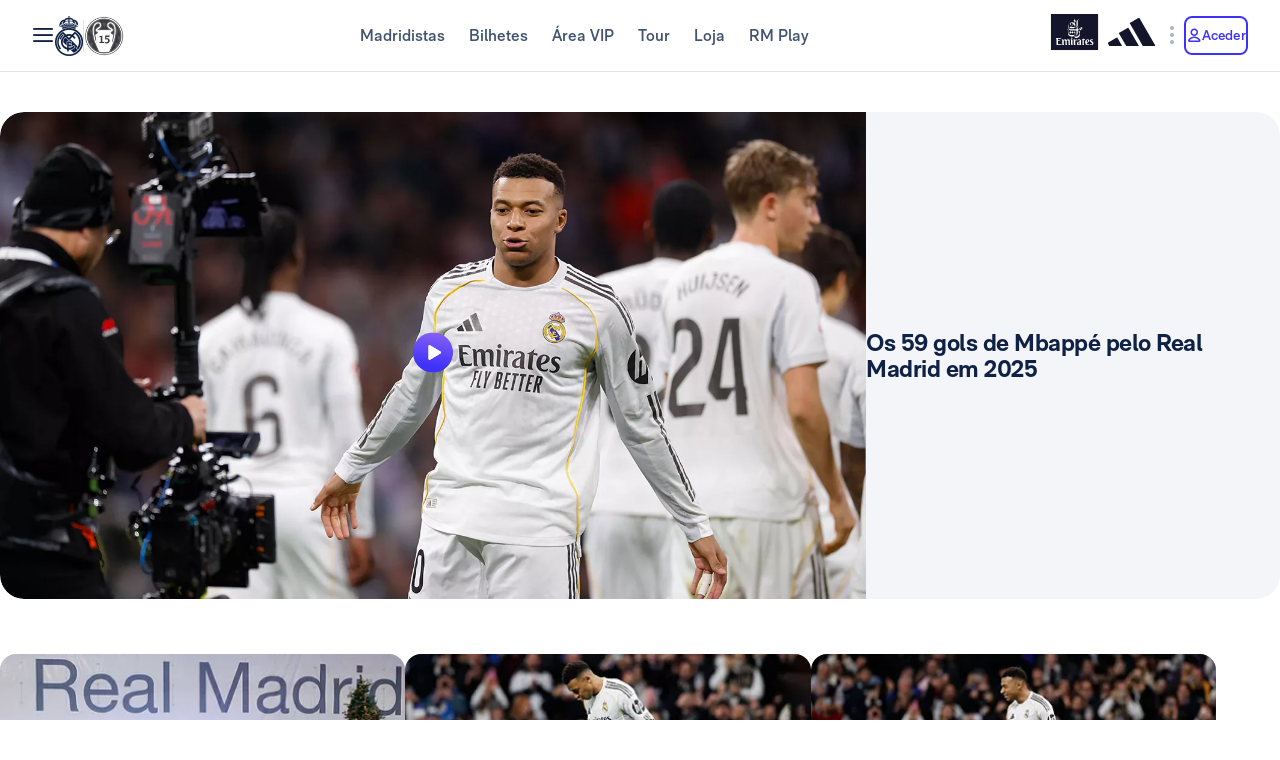

--- FILE ---
content_type: application/javascript; charset=UTF-8
request_url: https://www.realmadrid.com/chunk-HHPSSHWD.js
body_size: 2754
content:
import{Aa as r,Db as R,Eb as g,Ib as S,Na as v,Qa as y,Ra as m,Va as P,W as f,Ya as a,Zb as T,ba as C,bb as l,ca as M,cb as s,db as u,fc as E,hb as I,ia as x,ib as z,ja as k,jb as i,nb as d,sa as O,tb as B,vb as w,wa as b}from"./chunk-722M7NKL.js";var A=(t,e,o,c,n,p,_,F,N)=>[t,e,o,c,n,p,_,F,N],U=t=>[t],h=(t,e)=>[t,e];function V(t,e){if(t&1&&u(0,"span",2),t&2){let o=i();m("ngClass",R(1,U,"rm-icon--"+o.iconSize))}}function j(t,e){if(t&1&&u(0,"span",3),t&2){let o=i(2);m("ngClass",g(1,h,"rm-icon--"+o.beforeIcon,"rm-icon--"+o.iconSize))}}function D(t,e){if(t&1&&(l(0,"span",4),u(1,"img",8),s()),t&2){let o=i(2);r(),d("src","assets/images/",o.bIcon,"",b)}}function Q(t,e){if(t&1&&(l(0,"span",5),B(1),s()),t&2){let o=i(2);r(),w(" ",o.content," ")}}function L(t,e){if(t&1&&(l(0,"span",4),u(1,"img",8),s()),t&2){let o=i(2);r(),d("src","assets/images/",o.aIcon,"",b)}}function H(t,e){if(t&1&&(l(0,"span",4),u(1,"img",8),s()),t&2){let o=i(2);r(),m("src",o.adobeAIcon,b)}}function q(t,e){if(t&1&&u(0,"span",6),t&2){let o=i(2);m("ngClass",g(1,h,"rm-icon--"+o.afterIcon,"rm-icon--"+o.iconSize))}}function G(t,e){if(t&1&&u(0,"span",7),t&2){let o=i(2);m("ngClass",g(1,h,"rm-icon--"+o.icon,"rm-icon--"+o.iconSize))}}function J(t,e){if(t&1&&(l(0,"span",4),u(1,"img",8),s()),t&2){let o=i(2);r(),d("src","assets/images/",o.oIcon,"",b)}}function K(t,e){if(t&1&&(l(0,"span",4),u(1,"img",8),s()),t&2){let o=i(2);r(),m("src",o.adobeOIcon,b)}}function W(t,e){if(t&1&&v(0,j,1,4,"span",3)(1,D,2,2,"span",4)(2,Q,2,1,"span",5)(3,L,2,2,"span",4)(4,H,2,1,"span",4)(5,q,1,4,"span",6)(6,G,1,4,"span",7)(7,J,2,2,"span",4)(8,K,2,1,"span",4),t&2){let o=i();a(0,o.beforeIcon?0:-1),r(),a(1,o.bIcon?1:-1),r(),a(2,o.content!==""?2:-1),r(),a(3,o.aIcon?3:-1),r(),a(4,o.adobeAIcon?4:-1),r(),a(5,o.afterIcon?5:-1),r(),a(6,o.icon?6:-1),r(),a(7,o.oIcon?7:-1),r(),a(8,o.adobeOIcon?8:-1)}}var it=(()=>{class t{constructor(){this.content="",this.dataQa="",this.className="",this.dinamicClass="rm-button-component",this.type="primary",this.size="large",this.block=!1,this.disabled=!1,this.autofocus=!1,this.isLoad=!1,this.loading=!1,this.typeButton="button",this.tabIndex="",this.beforeIcon="",this.afterIcon="",this.icon="",this.bIcon="",this.aIcon="",this.oIcon="",this.adobeAIcon="",this.adobeOIcon="",this.iconSize="16",this.colorMode="light",this.onClickButton=new O}handleOnClickButton(){this.disabled||this.onClickButton.emit()}ngOnInit(){let o="rm-button-component--";this.dinamicClass=this.dinamicClass+" "+o+this.type,this.dinamicClass+=" "+o+this.size,this.dinamicClass+=this.block?this.dinamicClass+=" "+o+"block":""}static{this.\u0275fac=function(c){return new(c||t)}}static{this.\u0275cmp=C({type:t,selectors:[["rm-button"]],hostVars:2,hostBindings:function(c,n){c&2&&P(n.dinamicClass)},inputs:{componentId:"componentId",content:"content",dataQa:"dataQa",className:"className",type:"type",size:"size",block:"block",disabled:"disabled",autofocus:"autofocus",isLoad:"isLoad",loading:"loading",typeButton:"typeButton",tabIndex:"tabIndex",beforeIcon:"beforeIcon",afterIcon:"afterIcon",icon:"icon",bIcon:"bIcon",aIcon:"aIcon",oIcon:"oIcon",adobeAIcon:"adobeAIcon",adobeOIcon:"adobeOIcon",iconSize:"iconSize",colorMode:"colorMode"},outputs:{onClickButton:"onClickButton"},decls:4,vars:18,consts:[["rmButton",""],[1,"rm-button",3,"click","id","ngClass","type","tabIndex","disabled","autofocus"],["aria-hidden","true",1,"rm-icon","rm-icon--loading",3,"ngClass"],["aria-hidden","true",1,"rm-icon","rm-icon--prefix",3,"ngClass"],[1,"rm-button__icon"],[1,"rm-button__content"],["aria-hidden","true",1,"rm-icon","rm-icon--suffix",3,"ngClass"],["aria-hidden","true",1,"rm-icon",3,"ngClass"],["alt","","aria-hidden","true",3,"src"]],template:function(c,n){if(c&1){let p=I();l(0,"button",1,0),z("click",function(){return x(p),k(n.handleOnClickButton())}),v(2,V,1,3,"span",2)(3,W,9,9),s()}c&2&&(m("id",n.componentId)("ngClass",S(8,A,[n.className,n.disabled?"rm-button--disabled":"",n.colorMode?"rm-button--"+n.colorMode:"",n.type?"rm-button--"+n.type:"",n.size?"rm-button--"+n.size:"",n.block?"rm-button--block":"",n.beforeIcon||n.bIcon?"rm-button--prefix":"",n.afterIcon||n.aIcon?"rm-button--suffix":"",n.oIcon?"rm-button--onlyIcon":""]))("type",n.typeButton)("tabIndex",n.tabIndex)("disabled",n.disabled)("autofocus",n.autofocus),y("data-qa",n.dataQa),r(2),a(2,n.loading?2:3))},dependencies:[T],styles:["[_nghost-%COMP%]{display:inline-block;--rm-display-button-content: block}.rm-button-component--block[_nghost-%COMP%]{display:block}.rm-button[_ngcontent-%COMP%]{display:inline-flex;align-items:center;justify-content:center;text-decoration:none;cursor:pointer;-webkit-user-select:none;user-select:none;padding:0;font-weight:var(--rm-button-font-weight);color:var(--rm-button-primary-color, #fff);letter-spacing:var(--rm-button-letter-spacing);background-color:transparent;border:2px solid;outline:2px solid transparent;outline-offset:5px;transition:color var(--rm-button-transition-duration) ease-in-out,background var(--rm-button-transition-duration) ease-in-out,outline-color var(--rm-button-transition-duration) ease-in-out,outline-offset var(--rm-animation-duration-ms) ease-in-out,border-color var(--rm-button-transition-duration) ease-in-out,box-shadow var(--rm-button-transition-duration) ease-in-out,opacity var(--rm-button-transition-duration) ease-in-out,filter var(--rm-button-transition-duration) ease-in-out;width:var(--width)}.rm-button[_ngcontent-%COMP%]   .icon[_ngcontent-%COMP%], .rm-button[_ngcontent-%COMP%]   .rm-icon[_ngcontent-%COMP%]{flex-shrink:0}.rm-button[_ngcontent-%COMP%]:active{outline-offset:2px}.rm-button[_ngcontent-%COMP%]   .icon--loading[_ngcontent-%COMP%], .rm-button[_ngcontent-%COMP%]   .rm-icon--loading[_ngcontent-%COMP%]{animation:_ngcontent-%COMP%_spin 1s infinite linear}@keyframes _ngcontent-%COMP%_spin{0%{transform:rotate(0)}to{transform:rotate(360deg)}}.rm-button--primary[_ngcontent-%COMP%]{color:var(--rm-button-primary-color, #fff);background-color:var(--rm-button-primary-background-color);background-image:var(--rm-button-primary-background-image);border:0}.rm-button--primary[_ngcontent-%COMP%]:hover{background-image:none;box-shadow:var(--rm-button-primary-shadow-hover)}.rm-button--primary[_ngcontent-%COMP%]:focus, .rm-button--primary[_ngcontent-%COMP%]:focus-visible{background-image:var(--rm-button-primary-background-image-focus);box-shadow:var(--rm-button-primary-shadow-focus)}.rm-button--primary[_ngcontent-%COMP%]:active{outline-color:var(--rm-button-primary-outline-color-active)}.rm-button--secondary[_ngcontent-%COMP%]{color:var(--rm-button-secondary-color);background-color:var(--rm-button-secondary-background-color);border-color:var(--rm-button-secondary-border-color)}.rm-button--secondary[_ngcontent-%COMP%]:hover{background-color:var(--rm-button-secondary-background-color-hover)}.rm-button--secondary[_ngcontent-%COMP%]:focus, .rm-button--secondary[_ngcontent-%COMP%]:focus-visible{color:var(--rm-button-secondary-color-focus);background-color:var(--rm-button-secondary-background-color-focus);border-color:var(--rm-button-secondary-color-focus)}.rm-button--secondary[_ngcontent-%COMP%]:active{color:var(--rm-button-secondary-color-active);border-color:var(--rm-button-secondary-border-color-active);outline-color:var(--rm-button-secondary-outline-color-active)}.rm-button--subtle[_ngcontent-%COMP%]{color:var(--rm-button-subtle-color);background-color:var(--rm-button-subtle-background-color);border-color:var(--rm-button-subtle-border-color)}.rm-button--subtle[_ngcontent-%COMP%]:hover{color:var(--rm-button-subtle-color-hover);background-color:var(--rm-button-subtle-background-color-hover);border-color:var(--rm-button-subtle-border-color-hover)}.rm-button--subtle[_ngcontent-%COMP%]:focus, .rm-button--subtle[_ngcontent-%COMP%]:focus-visible{color:var(--rm-button-subtle-color-focus);background-color:var(--rm-button-subtle-background-color-focus);border-color:var(--rm-button-subtle-border-color-focus)}.rm-button--subtle[_ngcontent-%COMP%]:active{color:var(--rm-button-subtle-color-active);background-color:var(--rm-button-subtle-background-color-active);border-color:var(--rm-button-subtle-border-color-active);outline-color:var(--rm-button-subtle-outline-color-active)}.rm-button--premium.rm-button--light[_ngcontent-%COMP%]{--rm-button-premium-color: var(--rm-button-premium-light-color);--rm-button-premium-color-hover: var(--rm-button-premium-light-color-hover);--rm-button-premium-background-focus: var(--rm-button-premium-light-background-focus);--rm-button-premium-color-focus: var(--rm-button-premium-light-color-focus);--rm-button-premium-color-active: var(--rm-button-premium-light-color-active);--rm-button-premium-outline-color-active: var(--rm-button-premium-light-outline-color-active);line-height:var(--rm-typo-premium-small-line-height);color:var(--rm-button-premium-color);letter-spacing:var(--rm-typo-premium-small-letter-spacing);border:0}.rm-button--premium.rm-button--light[_ngcontent-%COMP%]:hover{color:var(--rm-button-premium-color-hover)}.rm-button--premium.rm-button--light[_ngcontent-%COMP%]:hover   span[_ngcontent-%COMP%]:not(.icon, .rm-icon)[_ngcontent-%COMP%]{text-decoration:underline}.rm-button--premium.rm-button--light[_ngcontent-%COMP%]:focus, .rm-button--premium.rm-button--light[_ngcontent-%COMP%]:focus-visible{color:var(--rm-button-premium-color-focus);background-color:var(--rm-button-premium-background-focus)}.rm-button--premium.rm-button--light[_ngcontent-%COMP%]:active{color:var(--rm-button-premium-color-active);outline-color:var(--rm-button-premium-outline-color-active)}.rm-button--premium.rm-button--dark[_ngcontent-%COMP%]{--rm-button-premium-color: var(--rm-button-premium-dark-color);--rm-button-premium-color-hover: var(--rm-button-premium-dark-color-hover);--rm-button-premium-background-focus: var(--rm-button-premium-dark-background-focus);--rm-button-premium-color-focus: var(--rm-button-premium-dark-color-focus);--rm-button-premium-color-active: var(--rm-button-premium-dark-color-active);--rm-button-premium-outline-color-active: var(--rm-button-premium-dark-outline-color-active);line-height:var(--rm-typo-premium-small-line-height);color:var(--rm-button-premium-color);letter-spacing:var(--rm-typo-premium-small-letter-spacing);border:0}.rm-button--premium.rm-button--dark[_ngcontent-%COMP%]:hover{color:var(--rm-button-premium-color-hover)}.rm-button--premium.rm-button--dark[_ngcontent-%COMP%]:hover   span[_ngcontent-%COMP%]:not(.icon, .rm-icon)[_ngcontent-%COMP%]{text-decoration:underline}.rm-button--premium.rm-button--dark[_ngcontent-%COMP%]:focus, .rm-button--premium.rm-button--dark[_ngcontent-%COMP%]:focus-visible{color:var(--rm-button-premium-color-focus);background-color:var(--rm-button-premium-background-focus)}.rm-button--premium.rm-button--dark[_ngcontent-%COMP%]:active{color:var(--rm-button-premium-color-active);outline-color:var(--rm-button-premium-outline-color-active)}.rm-button--text[_ngcontent-%COMP%]{line-height:var(--rm-typo-text-small-line-height);color:var(--rm-button-text-color);letter-spacing:var(--rm-typo-text-small-letter-spacing);border:0}.rm-button--text[_ngcontent-%COMP%]:hover{color:var(--rm-button-text-color-hover)}.rm-button--text[_ngcontent-%COMP%]:hover   span[_ngcontent-%COMP%]:not(.icon, .rm-icon)[_ngcontent-%COMP%]{text-decoration:underline}.rm-button--text[_ngcontent-%COMP%]:focus, .rm-button--text[_ngcontent-%COMP%]:focus-visible{color:var(--rm-button-text-color-focus);background-color:var(--rm-button-text-background-focus)}.rm-button--text[_ngcontent-%COMP%]:active{color:var(--rm-button-text-color-active);outline-color:var(--rm-button-text-outline-color-active)}.rm-button--text[_ngcontent-%COMP%]   .rm-button__content[_ngcontent-%COMP%]{display:var(--rm-display-button-content)}.rm-button--text.active[_ngcontent-%COMP%]{color:var(--rm-color-grayscale-body-light)}.rm-button--link[_ngcontent-%COMP%]{color:var(--rm-button-link-color);letter-spacing:var(--rm-typo-link-small-letter-spacing);border:0}.rm-button--link[_ngcontent-%COMP%]:hover{color:var(--rm-button-link-color-hover)}.rm-button--link[_ngcontent-%COMP%]:hover   span[_ngcontent-%COMP%]:not(.icon, .rm-icon)[_ngcontent-%COMP%]{text-decoration:underline}.rm-button--link[_ngcontent-%COMP%]:focus, .rm-button--link[_ngcontent-%COMP%]:focus-visible{color:var(--rm-button-link-color-focus)}.rm-button--link[_ngcontent-%COMP%]:active{color:var(--rm-button-link-color-active);background-color:var(--rm-button-link-background-active)}.rm-button--danger[_ngcontent-%COMP%]{color:var(--rm-color-error-default);background-color:var(--rm-button-danger-background-color);border-color:var(--rm-button-danger-border-color)}.rm-button--danger[_ngcontent-%COMP%]:hover{color:var(--rm-button-danger-color-hover);background-color:var(--rm-button-danger-background-color-hover);border-color:var(--rm-button-danger-border-color-hover)}.rm-button--danger[_ngcontent-%COMP%]:focus, .rm-button--danger[_ngcontent-%COMP%]:focus-visible{color:var(--rm-button-danger-color-focus);background-color:var(--rm-button-danger-background-color-focus);border-color:var(--rm-button-danger-border-color-focus)}.rm-button--danger[_ngcontent-%COMP%]:active{color:var(--rm-button-danger-color-active);background-color:var(--rm-button-danger-background-color-active);border-color:var(--rm-button-danger-border-color-active);outline-color:var(--rm-button-danger-outline-color-active)}.rm-button--x-small[_ngcontent-%COMP%]{min-height:var(--rm-button-height-x-small);padding-inline:var(--rm-button-padding-inline-x-small);font-size:var(--rm-button-font-size-x-small);line-height:var(--rm-button-line-height-size-x-small);letter-spacing:var(--rm-button-letter-spacing-x-small);border-radius:var(--rm-button-border-radius-x-small);gap:.625rem}.rm-button--small[_ngcontent-%COMP%]{min-height:var(--rm-button-height-small);padding-inline:var(--rm-button-padding-inline-small);font-size:var(--rm-button-font-size-small);line-height:var(--rm-button-line-height-size-small);border-radius:var(--rm-button-border-radius-small);gap:.625rem}.rm-button--medium[_ngcontent-%COMP%]{min-height:var(--rm-button-height-medium);padding-inline:var(--rm-button-padding-inline-medium);font-size:var(--rm-button-font-size-medium);line-height:var(--rm-button-line-height-size-medium);border-radius:var(--rm-button-border-radius-medium);gap:.75rem}.rm-button--large[_ngcontent-%COMP%]{min-height:var(--rm-button-height-large);padding-inline:var(--rm-button-padding-inline-large);font-size:var(--rm-button-font-size-large);line-height:var(--rm-button-line-height-size-large);border-radius:var(--rm-button-border-radius-large);gap:.75rem}.rm-button--huge[_ngcontent-%COMP%]{min-height:var(--rm-button-height-huge);padding-inline:var(--rm-button-padding-inline-huge);font-size:var(--rm-button-font-size-huge);line-height:var(--rm-button-line-height-size-huge);border-radius:var(--rm-button-border-radius-huge);gap:.75rem}.rm-button--xl[_ngcontent-%COMP%]{min-height:var(--rm-button-height-xl);padding-inline:var(--rm-button-padding-inline-xl);font-size:var(--rm-button-font-size-xl);line-height:var(--rm-button-line-height-xl);border-radius:var(--rm-button-border-radius-xl);gap:.75rem}.rm-button--xxl[_ngcontent-%COMP%]{min-height:var(--rm-button-height-xxl);padding-inline:var(--rm-button-padding-inline-xxl);font-size:var(--rm-button-font-size-xxl);line-height:var(--rm-button-line-height-xxl);border-radius:var(--rm-button-border-radius-xxl);gap:.75rem}.rm-button--block[_ngcontent-%COMP%]{width:100%}.rm-button[_ngcontent-%COMP%]:disabled{pointer-events:none;cursor:not-allowed;filter:var(--rm-disabled-filter);opacity:var(--rm-disabled-opacity)}.rm-button__icon[_ngcontent-%COMP%]{display:inline-flex;align-items:center;justify-content:center;width:1.5em;height:1.5em}.rm-button--onlyIcon[_ngcontent-%COMP%]   .rm-button__icon[_ngcontent-%COMP%]{font-size:1.5rem}"]})}}return t})(),at=(()=>{class t{static{this.\u0275fac=function(c){return new(c||t)}}static{this.\u0275mod=M({type:t})}static{this.\u0275inj=f({imports:[E]})}}return t})();export{it as a,at as b};


--- FILE ---
content_type: application/javascript; charset=UTF-8
request_url: https://www.realmadrid.com/chunk-P52FJCXV.js
body_size: -142
content:
import{A as o,Ac as p,X as a,r as e}from"./chunk-722M7NKL.js";var c=new a("[RM-WEB] language"),i=class m{static routeParam$(r){return n=>n.paramMap.pipe(o(t=>!!t.get(r)),e(t=>t.get(r)))}static{this.LANG_PROVIDER={provide:c,useFactory:m.routeParam$("lang"),deps:[p]}}};export{c as a,i as b};


--- FILE ---
content_type: application/javascript; charset=UTF-8
request_url: https://www.realmadrid.com/chunk-JL6KFJ3S.js
body_size: 2627
content:
import{a as s}from"./chunk-CWTPBX7D.js";var l=r=>{let o=r.slice(0,2),a=s({},i);return Object.keys(a.ads).forEach(e=>{let t=a.ads[e];t?.ad&&(t.ad=t.ad.replace("es-web",`${o}-web`))}),a.ads.footer.forEach(e=>e?.ad?e.ad=e.ad.replace("es-web",`${o}-web`):null),a},i={env:"PRD",ssoLegacy:!1,author:!1,exposeData:{"rm-session":!0,"rm-app":!0},init:{delayModules:400,delayStructurePage:0,delay3thirdParty:3e3,delayFirstLoader:2e3,delaySharedEnv:1500,delayRmUrls:1500},gamesConfiguration:{retrieveMatchesIntervalTimeBasket:5e3,retrieveMatchesIntervalTimeFootball:15e3,optaIdPropertyName:"optaId",pullingDays:1,responseTimeOut:1300,retrieveMatchesDelay:3e3,maxConsecutiveOutOfTimeResponses:3,maxConsecutivePullingError:6,emulated:void 0},opta:{widget:!0,legacy:!1,subscriptionId:"fcaa1f52a8e86a76c56aff8d7455308a"},hideLogs:{status:!0,hide:["log","info","error"],envs:["prd"]},loader:!0,cacheBuster:!1,maintenance:!1,prerender:!0,adobeAnalytics:!0,oT:!0,gptSdk:!0,appInsights:!0,indigitall:!0,calendar:{showICAL:!0},tickets:{saleBackLinkParams:"filter-tickets=vip;general&filter-football=&filter-basketball="},forms:{ticketsMax:20,standarMax:20,schoolsMax:10,partnersMax:10,hour:{min:9,max:18},minutes:{interval:5},tickets:{kids:200,adults:200,teachers:100,companion:200,typeA:200,typeB:200,typeC:200,typeD:200,generalExclusive:200},prices:{TourPartnerParqueDeAtraccionesForm:{teachers:0,typeA:39.9,typeB:43.9,typeC:46.9},TourPartnerWarnerForm:{teachers:0,typeA:43.9,typeB:47.9,typeC:50.9},TourPartnerFauniaForm:{teachers:0,typeA:32.5,typeB:34.5,typeC:39},TourPartnerMuseoDeCeraForm:{teachers:0,typeA:31,typeB:32.5,typeC:37,typeD:41},TourPartnerAtlantisForm:{teachers:0,typeA:20,typeB:23},TourGroupalVisitFrom:{teachers:0,kids:34,adults:40},TourGroupVisitSchoolsForm:{teachers:0,kids:34,adults:40},TourExclusiveForm:{generalExclusive:250}},totalTicketsMin:{TourPartnerParqueDeAtraccionesForm:20,TourPartnerWarnerForm:20,TourPartnerFauniaForm:20,TourPartnerMuseoDeCeraForm:20,TourPartnerAtlantisForm:20,TourGroupalVisitFrom:20,TourGroupVisitSchoolsForm:20,TourExclusiveForm:15},date:{TourPartnerParqueDeAtraccionesForm:{hour:{hourMin:9,hourMax:18},minutes:{minutesMin:30,minutesMax:0,interval:5}},TourPartnerWarnerForm:{hour:{hourMin:9,hourMax:18},minutes:{minutesMin:30,minutesMax:0,interval:5}},TourPartnerFauniaForm:{hour:{hourMin:9,hourMax:18},minutes:{minutesMin:30,minutesMax:0,interval:5}},TourPartnerMuseoDeCeraForm:{hour:{hourMin:9,hourMax:18},minutes:{minutesMin:30,minutesMax:0,interval:5}},TourPartnerAtlantisForm:{hour:{hourMin:9,hourMax:18},minutes:{minutesMin:30,minutesMax:0,interval:5}},TourGroupalVisitFrom:{hour:{hourMin:9,hourMax:18},minutes:{minutesMin:30,minutesMax:0,interval:5}},TourGroupVisitSchoolsForm:{hour:{hourMin:9,hourMax:18},minutes:{minutesMin:30,minutesMax:0,interval:5}},TourExclusiveForm:{hour:{hourMin:19,hourMax:22},minutes:{minutesMin:30,minutesMax:0,interval:5}}}},standings:{season:"2025-2026",teamId:{mensFootballFirst:"186",mensFootballAcademy:"10617",womensFootball:"16928",mensBasket:"6210"},teamOptaId:{mensFootballFirst:"3kq9cckrnlogidldtdie2fkbl",mensFootballCastilla:"3kibouup3gxwnnxp3vhz83af7",mensFootballAcademy:"8frnr5lfdr5k7f8ibon1n8r2s",mensFootballAcademyU19:"94fi9vfdd9mt8loa66a6e31l3",mensFootballAcademyC:"4ld9hi9ix04aaj8hf9aam8hbo",womensFootball:"vaikl8nl7hdr4y9jj4jyb9ey",mensBasket:"6210"},competitionId:{mensLiga:"23",mensChampions:"232",mensCup:"331",mensSuperCup:"168",mensWorldCup:"335",mensFriendlies:"34",womensLiga:"903",womensChampions:"646",womensCup:"966",womensSuperCup:"1060",mensAcademyChampions:"671",mensBasketLiga:"6200",mensBasketEuro:"6201"}},foundation:{defaultPageLimit:"12",resultsPerPage:[12,20,32,40],projectTypes:["01EscuelasSocioDeportivasFutbol","02EscuelasSociodeportivasInclusivasFutbol","03EscuelasSociodeportivasBaloncesto","04EscuelasSociodeportivasAdaptadasBaloncesto","05EscuelasCentrosAcogidaInternamientoMenores","06ProgramaHospitales","07EscuelasFutbolCentrosPenitenciarios","08EscuelasBaloncestoCentrosPenitenciarios","09ProgramaActividadFisicaMayores","10ProgramaPersonasSinHogar","11Emprendeporte","12EscuelasSocioDeportivasFutbolyBaloncesto"]},fanClubs:{defaultPageLimit:"12",resultsPerPage:[12,20,32,40]},monterosa:{matches:{host:"cdn.monterosa.cloud",project_id_men:"cbeefc66-a07e-4713-a929-291e3af67489",project_id_women:"5e27d8d9-b8b3-4b16-bec0-e0127b1a6a47",project_id_juvenil_u19:"7a8e28d9-6831-4a3e-a935-60d917c18b21",project_id_castilla:"5c5b66d2-993a-44ab-9cb7-c54af79c524c",project_id_basket:"914e04a5-56ae-465b-b01d-5445bb849fd7"}},ads:{footer:[{ad:"/21686057346/es-web/portada/prefooter_pos1",id:"div-der_pos1",size:{laptop:"medium",mobile:"medium",tablet:"medium"},sizeMapName:"div-der_pos1"},{ad:"/21686057346/es-web/portada/prefooter_pos2",id:"div-der_pos2",size:{laptop:"medium",mobile:"medium",tablet:"medium"},sizeMapName:"div-der_pos1"},{ad:"/21686057346/es-web/portada/prefooter_pos3",id:"div-der_pos3",size:{laptop:"medium",mobile:"medium",tablet:"medium"},sizeMapName:"div-der_pos1"}],rmtv_pos1:{ad:"/21686057346/es-web/rmtv/transversal_pos1",id:"rm-tv-transversal_pos1",size:{laptop:"leadboard-tablet",mobile:"smartphone",tablet:"leadboard-tablet"},sizeMapName:"rm-tv-transversal_pos1"},rmtv_pos2:{ad:"/21686057346/es-web/rmtv/transversal_pos2",id:"rm-tv-transversal_pos2",size:{laptop:"leadboard-tablet",mobile:"smartphone",tablet:"leadboard-tablet"},sizeMapName:"rm-tv-transversal_pos2"},newsSectionFiltered_1:{id:"news-section-filtered-1-transversal_pos1",ad:"21686057346/es-web/el_club/transversal_pos1",size:{laptop:"leadboard-tablet",tablet:"leadboard-tablet",mobile:"smartphone"},sizeMapName:"news-section-filtered-1-transversal_pos1"},newsSectionFiltered_2:{id:"news-section-filtered-2-transversal_pos1",ad:"21686057346/es-web/el_club/transversal_pos1",size:{laptop:"leadboard-tablet",tablet:"leadboard-tablet",mobile:"smartphone"},sizeMapName:"news-section-filtered-2-transversal_pos1"},newsSection:{id:"news-section-transversal_pos1",ad:"21686057346/es-web/el_club/transversal_pos1",size:{laptop:"leadboard-tablet",tablet:"leadboard-tablet",mobile:"smartphone"},sizeMapName:"news-section-transversal_pos1"},sportsSheet:{ad:"/21686057346/es-web/jugador/transversal_pos1",id:"news-transversal_pos1",size:{laptop:"leadboard-tablet",mobile:"smartphone",tablet:"leadboard-tablet"},sizeMapName:"div-transversal_pos1"},templatePage:{id:"news-detail-der_pos2",ad:"/21686057346/es-web/futbol/noticias/noticia_patrocinada/slot_superior",size:{laptop:"slot-superior",tablet:"slot-superior",mobile:"smartphone"},sizeMapName:"news-detail-der_pos2"}},legendsLetters:[{label:"\xD1",disabled:!0},{label:"Y",disabled:!0}],rmTeams:{mensFootballFirst:{optaId:"3kq9cckrnlogidldtdie2fkbl",optaLegacyId:"186"},mensFootballCastilla:{optaId:"3kibouup3gxwnnxp3vhz83af7",optaLegacyId:"3022"},mensFootballAcademyC:{optaId:"4ld9hi9ix04aaj8hf9aam8hbo",optaLegacyId:"3566"},mensFootballAcademyU19:{optaId:"94fi9vfdd9mt8loa66a6e31l3",optaLegacyId:"10617"},womensFootball:{optaId:"vaikl8nl7hdr4y9jj4jyb9ey",optaLegacyId:"16928"},mensBasket:{optaId:"6210",optaLegacyId:"6210"}},schemasOrg:{streetAddress:"Avenida Concha Espina 1",addressLocality:"Madrid",postalCode:"28036",addressCountry:"ES",logo:"https://www.realmadrid.com/favicon.ico",name:"Real Madrid Club",alternateName:"Real Madrid",foundingDate:"1902-03-06",publisherLogo:"https://www.realmadrid.com/favicon.ico",publisherName:"Real Madrid"},sessionConfig:{logout:!0},botTokens:["datadogsynthetics","googlebot","googlebot-mobile","googlebot-image","googlebot-news","googlebot-video","google-inspectiontool","googleother","googleother-image","googleother-video","google-extended","mediapartners-google","adsbot-google","adsbot-google-mobile","storebot-google","lighthouse","chrome-lighthouse","pagespeed","google page speed insights","bot","crawl","spider","slurp","mediapartners","facebookexternalhit","adsbot","googlebot","bingbot","yandex","baiduspider","duckduckbot","sogou","exabot","facebot","ia_archiver","pingdom","curl","wget","python-requests","apache-httpclient","httpclient","libwww-perl","mj12bot","semrush","ahrefs","dotbot","scrapy","phantomjs","gptbot","oai-searchbot","chatgpt-user","claudebot","anthropic-ai","claude-web","perplexitybot","perplexity-user","google-extended","amazonbot","applebot","applebot-extended","facebookbot","meta-externalagent","linkedinbot","bytespider","duckassistbot","cohere-ai","ai2bot","ccbot","diffbot","omgili","timpibot","youbot","mistralai-user"],alternativeUrl:!1};export{l as a,i as b};
